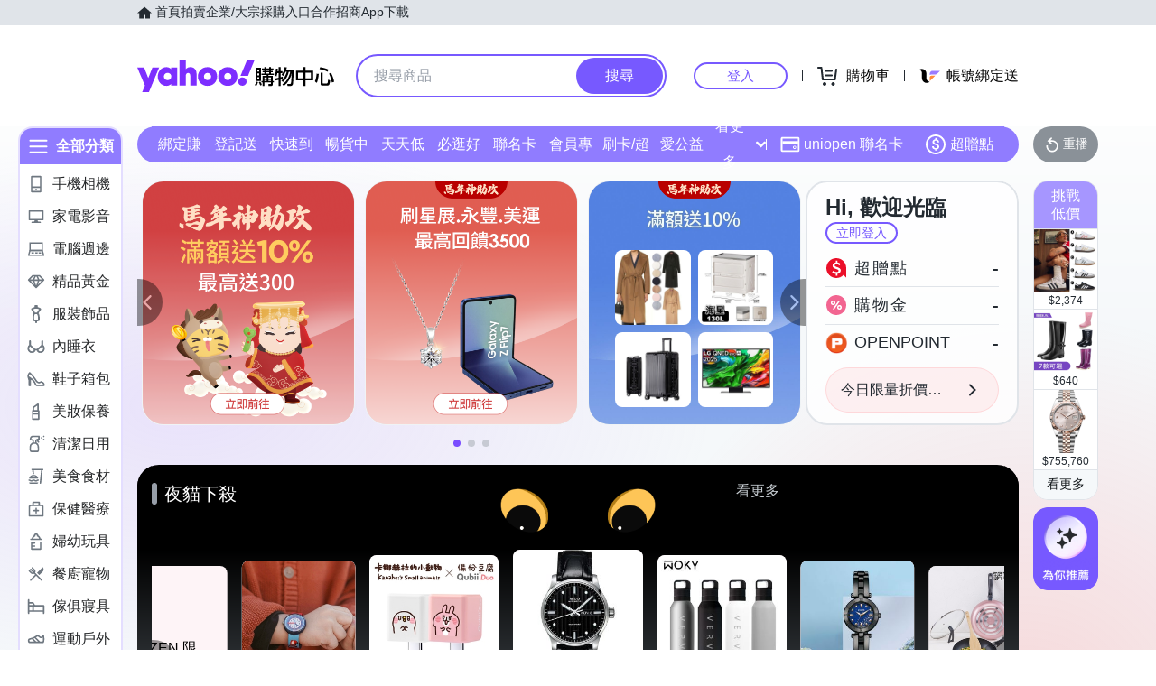

--- FILE ---
content_type: application/javascript; charset=utf-8
request_url: https://bw.scupio.com/ssp/initid.aspx?mode=L&cb=0.9001598829144062&mid=0
body_size: 248
content:
cb({'id':'CDL20260121031342590393'});